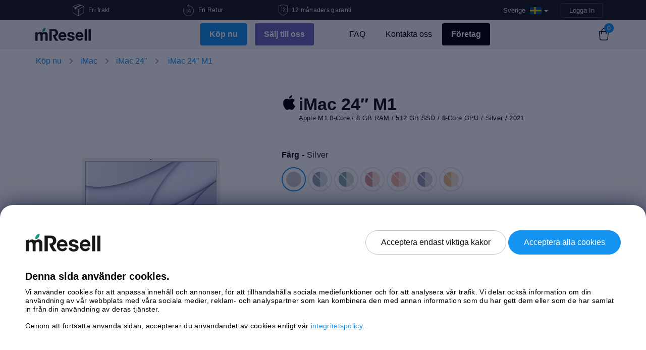

--- FILE ---
content_type: text/html; charset=UTF-8
request_url: https://mresell.se/webshop/imac/imac-24-m1-3/
body_size: 16879
content:
<!DOCTYPE html>
<html lang="sv-SE">
    <head>
        <meta charset="UTF-8">
        <title>iMac 24&quot; M1  - mResell.se</title>

        <link rel="icon" type="image/png" sizes="32x32"
              href="https://mresell.se/wp-content/themes/mresell_v4/img/favicon/favicon-32x32.png">
        <link rel="icon" type="image/png" sizes="16x16"
              href="https://mresell.se/wp-content/themes/mresell_v4/img/favicon/favicon-16x16.png">
        <link rel="mask-icon" href="https://mresell.se/wp-content/themes/mresell_v4/img/favicon/safari-pinned-tab.svg"
              color="#ffffff">
        <link rel="preload" href="https://mresell.se/wp-content/themes/mresell_v4/css/styles.min.20260115.css?ver=20260115" as="style">
        <link rel="preload" href="https://mresell.se/wp-content/themes/mresell_v4/js/scripts.min.20260115.js?ver=20260115" as="script">
                <link rel="preconnect" href="https://www.googletagmanager.com/">
        <link rel="preconnect" href="https://www.googleoptimize.com/">
        <link rel="preconnect" href="https://www.google-analytics.com/">
        <meta name="msapplication-TileColor" content="#ffffff">
        <meta name="theme-color" content="#ffffff">
        <meta name="viewport" content="width=device-width, initial-scale=1">

        <meta property="og:image"
              content="https://mresell.se/wp-content/themes/mresell_v4/img/sv_SE/og_facebook.png?v=20260115"/>
        <meta property="og:type" content="website" />

                <meta name='robots' content='index, follow, max-image-preview:large, max-snippet:-1, max-video-preview:-1' />

	<meta name="description" content="Fri frakt ✔️ 12 månaders garanti ✔️ Bra priser ➤ Köp begagnad iMac 24&quot; M1 hos oss tryggt och enkelt med snabb leverans!" />
	<link rel="canonical" href="https://mresell.se/webshop/p/imac-24-m1-2021/" />
	<meta name="twitter:label1" content="Est. reading time" />
	<meta name="twitter:data1" content="1 minut" />
	<script type="application/ld+json" class="yoast-schema-graph">{"@context":"https://schema.org","@graph":[{"@type":"WebPage","@id":"https://mresell.se/webshop/imac/imac-24-m1-3/","url":"https://mresell.se/webshop/imac/imac-24-m1-3/","name":"iMac 24\" M1 - mResell.se","isPartOf":{"@id":"https://mresell.se/#website"},"primaryImageOfPage":{"@id":"https://mresell.se/webshop/imac/imac-24-m1-3/#primaryimage"},"image":{"@id":"https://mresell.se/webshop/imac/imac-24-m1-3/#primaryimage"},"thumbnailUrl":"https://mresell.se/wp-content/uploads/2021/09/imac-24-m1-2021-silver.jpg","datePublished":"2022-04-01T12:29:56+00:00","dateModified":"2022-04-01T12:29:56+00:00","description":"Fri frakt ✔️ 12 månaders garanti ✔️ Bra priser ➤ Köp begagnad iMac 24\" M1 hos oss tryggt och enkelt med snabb leverans!","breadcrumb":{"@id":"https://mresell.se/webshop/imac/imac-24-m1-3/#breadcrumb"},"inLanguage":"sv-SE","potentialAction":[{"@type":"ReadAction","target":["https://mresell.se/webshop/imac/imac-24-m1-3/"]}]},{"@type":"ImageObject","inLanguage":"sv-SE","@id":"https://mresell.se/webshop/imac/imac-24-m1-3/#primaryimage","url":"https://mresell.se/wp-content/uploads/2021/09/imac-24-m1-2021-silver.jpg","contentUrl":"https://mresell.se/wp-content/uploads/2021/09/imac-24-m1-2021-silver.jpg","width":800,"height":800},{"@type":"BreadcrumbList","@id":"https://mresell.se/webshop/imac/imac-24-m1-3/#breadcrumb","itemListElement":[{"@type":"ListItem","position":1,"name":"Home","item":"https://mresell.se/"},{"@type":"ListItem","position":2,"name":"iMac 24&#8243; M1"}]},{"@type":"WebSite","@id":"https://mresell.se/#website","url":"https://mresell.se/","name":"mResell.se","description":"Enkelt, tryggt och säkert!","publisher":{"@id":"https://mresell.se/#organization"},"potentialAction":[{"@type":"SearchAction","target":{"@type":"EntryPoint","urlTemplate":"https://mresell.se/?s={search_term_string}"},"query-input":"required name=search_term_string"}],"inLanguage":"sv-SE"},{"@type":"Organization","@id":"https://mresell.se/#organization","name":"mResell","url":"https://mresell.se/","logo":{"@type":"ImageObject","inLanguage":"sv-SE","@id":"https://mresell.se/#/schema/logo/image/","url":"https://mresell.com/wp-content/uploads/2022/01/mresell.png","contentUrl":"https://mresell.com/wp-content/uploads/2022/01/mresell.png","width":187,"height":44,"caption":"mResell"},"image":{"@id":"https://mresell.se/#/schema/logo/image/"}}]}</script>


<link rel='stylesheet' id='mresell_v4_style-css' href='https://mresell.se/wp-content/themes/mresell_v4/css/styles.min.20260115.css?ver=20260115' type='text/css' media='all' />
<style id='classic-theme-styles-inline-css' type='text/css'>
/*! This file is auto-generated */
.wp-block-button__link{color:#fff;background-color:#32373c;border-radius:9999px;box-shadow:none;text-decoration:none;padding:calc(.667em + 2px) calc(1.333em + 2px);font-size:1.125em}.wp-block-file__button{background:#32373c;color:#fff;text-decoration:none}
</style>
<link rel="https://api.w.org/" href="https://mresell.se/wp-json/" /><link rel='shortlink' href='https://mresell.se/?p=154970' />
        <script type='text/javascript'>
            /* <![CDATA[ */
            var Global = {"WPLANG":"sv_SE","ajaxUrl":"https:\/\/mresell.se\/wp-admin\/admin-ajax.php","ajax":"https:\/\/mresell.se\/wp-content\/plugins\/polcode-wp-e-commerce\/ajax.php","cacheId":"20260115","currencySign":"kr","currencyCode":"SEK","taxRate":"0.25","jsonFolderUrl":"https:\/\/mresell.se\/wp-content\/themes\/mresell_v4\/json","themeFolderUrl":"https:\/\/mresell.se\/wp-content\/themes\/mresell_v4","isGeoIpActivated":"1","environment":"production","cookieConsent":false,"localization":{"language":"sv_SE","model":"Modell","estimate":"Visa prisf\u00f6rslag","storage":"Lagring","core_gpu":"Core GPU","screen":"Sk\u00e4rm","processor":"Processor","memory":"Minne","calculating":"V\u00e4rderar","sell":"S\u00e4lj f\u00f6r","buy":"K\u00d6P","noTaxPrice":"exklusive moms","limitedShippingInformation":"Leveransen sker till folkbokf\u00f6rd adress med detta betalalternativ.","nothingFound":"Nothing found","labelEmail":"E-post","labelRemarketingEmail":"Ange din emailadress f\u00f6r att f\u00e5 prisf\u00f6rlaget!","willBeUsedAccordingOurPrivacyPolicy":"Informationen kommer att anv\u00e4ndas enligt v\u00e5r <a href=\"https:\/\/mresell.se\/generell-information\/privacy-policy\/\" target=\"_blank\">Integritetspolicy<\/a>. ","newsletterLabel":"Jag skulle vilja motta mResell\u2019s nyhetsbrev och erbjudanden","errorMatch":"F\u00e4lten matchar inte.\n","errorMinlength":"Inte l\u00e5ngt nog!\n","errorEmailNotValid":"E-post adressen finns inte.\n","errorZipCodeNotValid":"Postnummer \u00e4r inte giltigt.\n","errorUnderAge":"Du beh\u00f6ver bara 18 \u00e5r.\n","errorPersonalNumber":"Personnumret \u00e4r inte giltigt.\n","errorCompanyNumber":"Organisationsnumret st\u00e4mmer inte.\n","errorTooShort":"V\u00e4nligen matcha det beg\u00e4rda formatet.\n","errorTooLong":"V\u00e4nligen matcha det beg\u00e4rda formatet.\n","errorBadInput":"V\u00e4nligen matcha det beg\u00e4rda formatet.\n","errorTypeMismatch":"V\u00e4nligen matcha det beg\u00e4rda formatet.\n","errorPatternMismatch":"V\u00e4nligen matcha det beg\u00e4rda formatet.\n","errorStepMismatch":"V\u00e4nligen matcha det beg\u00e4rda formatet.\n","errorValueMissing":"V\u00e4nligen fyll i detta f\u00e4lt.\n","errorCheckboxRequired":"Klicka h\u00e4r f\u00f6r att forts\u00e4tta\n","errorRangeOverflow":"Range overflow.\n","errorRangeUnderflow":"Range underflow.\n","chooseDhlServicePoint":"V\u00e4lj denna upph\u00e4mtningsplats"}};            /* ]]> */
        </script>
                <script type="text/javascript">
    window.dataLayer = window.dataLayer || [];
    function gtag(){dataLayer.push(arguments);}

    !function(f,b,e,v,n,t,s){
        if(f.fbq)return;n=f.fbq=function(){n.callMethod?
            n.callMethod.apply(n,arguments):n.queue.push(arguments)};if(!f._fbq)f._fbq=n;
        n.push=n;n.loaded=!0;n.version='2.0';n.queue=[]
    }(window, document,'script','https://connect.facebook.net/en_US/fbevents.js');

    window.shq=window.shq||function(){(window.shQueue=window.shQueue||[]).push(arguments)};

    !function(e,t,n){
        if(e.snaptr)return;var a=e.snaptr=function()
        {a.handleRequest?a.handleRequest.apply(a,arguments):a.queue.push(arguments)};
        a.queue=[]
    }(window,document, 'https://sc-static.net/scevent.min.js');

    window.uetq = window.uetq || [];

    window.hj = window.hj || function () {(hj.q = hj.q || []).push(arguments)};

    var _learnq = _learnq || [];
</script>

    <script type="text/javascript" >
        gtag('consent', 'default', {
            'ad_storage': 'denied',
            'ad_user_data': 'denied',
            'ad_personalization': 'denied',
            'analytics_storage': 'denied'
        });
    </script>
    <script type="text/delayscript">
        gtag('consent', 'update', {
            'ad_storage': 'granted',
            'ad_user_data': 'granted',
            'ad_personalization': 'granted',
            'analytics_storage': 'granted'
        });
    </script>
    <!-- Global Site Tag (gtag.js) - Google Analytics -->
    <script type="text/javascript">
        var GA_TRACKING_ID = 'G-6FR9KKMKW6';
        gtag('js', new Date());
        gtag('config', GA_TRACKING_ID, {
            'user_id': '',
            'custom_map': {'dimension1': 'Block Admin'}
        });
        gtag('config', 'G-B50JBL0HG7');
                gtag('config', 'AW-1005772540');
                    </script>
    <script async type="text/delayscript" src="https://www.googletagmanager.com/gtag/js?id=G-6FR9KKMKW6"></script>

                <script type='text/javascript'>
            fbq('init', '1625211334401225');
            fbq('track', 'PageView');
        </script>
        <script type="text/delayscript">
            !function(f,b,e,v,n,t,s){
                t=b.createElement(e);t.async=!0;
                t.src=v;s=b.getElementsByTagName(e)[0];s.parentNode.insertBefore(t,s)
            }(window, document,'script','https://connect.facebook.net/en_US/fbevents.js');
        </script>
                <script type='text/javascript'>
            shq('js', new Date());
        </script>
        <script async type="text/delayscript" src="https://trk.shopello.net/t/se/3582"></script>
                <script type='text/javascript'>
            snaptr('init', '7600c275-c3fd-4519-98db-e9c812c75a17', {
                'user_email': ''
            });
            snaptr('track', 'PAGE_VIEW');
        </script>
        <script async type='text/delayscript'>
            !function(e,t,n){
                var s='script';r=t.createElement(s);r.async=!0;
                r.src=n;var u=t.getElementsByTagName(s)[0];
                u.parentNode.insertBefore(r,u);
            }(window,document, 'https://sc-static.net/scevent.min.js');
        </script>
                <script type='text/delayscript'>
            (function(w,d,t,r,u){
                var f,n,i;w[u]=w[u]||[],f=function(){var o={ti:"26262980"};o.q=w[u],w[u]=new UET(o),w[u].push("pageLoad")},n=d.createElement(t),n.src=r,n.async=1,n.onload=n.onreadystatechange=function(){var s=this.readyState;s&&s!=="loaded"&&s!=="complete"||(f(),n.onload=n.onreadystatechange=null)},i=d.getElementsByTagName(t)[0],i.parentNode.insertBefore(n,i)
            })(window,document,"script","//bat.bing.com/bat.js","uetq");
        </script>
                <script async type="text/delayscript" src="https://s.retargeted.co/1/YwL3jB.js"></script>
        <script async type="text/delayscript" src="//s.conversing.io/preload"></script>
        <script type="text/delayscript">
        !function(h,o,t,j,a,r){
            h.hj=h.hj||function(){(h.hj.q=h.hj.q||[]).push(arguments)};h._hjSettings={hjid:210982,hjsv:6};a=o.getElementsByTagName('head')[0];r=o.createElement('script');r.async=1;r.src=t+h._hjSettings.hjid+j+h._hjSettings.hjsv;a.appendChild(r);
        }(window,document,'https://static.hotjar.com/c/hotjar-','.js?sv=');
    </script>
                    <script type="text/essentialscript">
            !function(e,t,n,s,r,c,o){
                e.TDConversionObject=r,e[r]=e[r]||function(){(e[r].q=e[r].q||[]).push(arguments)},e[r].l=1*new Date,c=t.createElement(n),o=t.getElementsByTagName(n)[0],c.async=1,c.src=s,o.parentNode.insertBefore(c,o)
            }(window,document,"script","https://svht.tradedoubler.com/tr_sdk.js","tdconv");
            tdconv('cookie-consent', jQuery.cookie( 'keepCookiePopupClosed' ) === 'all');
        </script>
        <script async type="text/essentialscript" src="https://swrap.tradedoubler.com/wrap?id=29335"></script>
                                            <script async type="text/delayscript" src="https://cdn.pji.nu/libs/pjpixel/pjpixel.min.js"></script>
            
            <!-- ImBox -->
        <script type="text/essentialscript">
            var _sid = '515';
            var _imbox = _imbox || [];
                        
            function imboxUpdateCart() {
                _imbox.push(['setCartItems', []]);
                return true;
            }
                     _imbox.push(['onChatTrigg', imboxUpdateCart]);
            (function() {
                var se = document.createElement('script'); se.type = 'text/javascript'; se.async = true;
                se.src = ('https:' == document.location.protocol ? 'https://' : 'http://') + 'files.imbox.io/app/dist/initWidget.js';
                var s = document.getElementsByTagName('script')[0]; s.parentNode.insertBefore(se, s);
            })();
        </script>
    
            <script type="text/essentialscript">
	    	    </script>
        <script async type="text/essentialscript" src="https://static.klaviyo.com/onsite/js/klaviyo.js?company_id=W3QWkL"></script>
    
    <script type="text/essentialscript" src="//widget.trustpilot.com/bootstrap/v5/tp.widget.bootstrap.min.js"></script>

<script type="speculationrules">
    {
      "prefetch": [
        {
          "source": "list",
          "urls": ["/webshop/", "/webshop/iphone/", "/webshop/macbookair/", "/webshop/macbookpro/"]
        }
      ]
    }
</script>
<script type="text/delayscript">
    (function(d, e, n){
        e = d.createElement("script");
        e.type = "text/javascript";
        e.async = true;
        e.src = "//api.videoly.co/1/quchbox/0/968/quch.js";
        n = d.getElementsByTagName("script")[0];
        n.parentNode.insertBefore(e, n);
    })(document);
    </script>        <script type="application/ld+json">{"@context":"http:\/\/schema.org\/","@type":"Product","name":"iMac 24\" M1","productID":154970,"image":"https:\/\/mresell.se\/wp-content\/uploads\/2021\/09\/imac-24-m1-2021-silver-300x300.jpg","description":"Den vackraste iMac som n\u00e5gonsin gjorts med imponerande Retina 4,5K -sk\u00e4rm! M1-chip, den snabbaste 8-k\u00e4rniga processorn i kombination med fantastiskt grafikkort och minne, detta \u00e4r vad den smalaste iMac \u00e4r gjord av! Men l\u00e5t inte storleken lura dig! Som P3 -f\u00e4rgskala och True Tone -teknik ger dig de mest imponerande sk\u00e4rmf\u00e4rgerna och sk\u00e4rpan! 1080P HD -kamera och kvalitetsmikrofoner garanterar skarp och tydlig inspelning f\u00f6r arbete eller videosamtal med v\u00e4nner och familj. Mikrofoner \u00e4r ocks\u00e5 placerade s\u00e5 att de minskar bakgrundsljud! iMac levereras med Magic Keyboard och Magic Mouse 2.\r\n\r\n","brand":{"@type":"Brand","name":"Apple"},"offers":{"@type":"Offer","priceCurrency":"SEK","price":"18899","itemCondition":"RefurbishedCondition","availability":"InStock","url":"https:\/\/mresell.se\/webshop\/imac-24\/imac-24-m1-3\/"},"mpn":"iMac21,1"}</script>        <script type="application/ld+json">{"@context":"http:\/\/schema.org\/","@type":"BreadcrumbList","itemListElement":[{"@type":"ListItem","position":1,"name":"K\u00f6p nu","item":"https:\/\/mresell.se\/webshop\/"},{"@type":"ListItem","position":2,"name":"iMac","item":"https:\/\/mresell.se\/webshop\/imac\/"},{"@type":"ListItem","position":3,"name":"iMac 24&quot;","item":"https:\/\/mresell.se\/webshop\/imac-24\/"}]}</script>    </head>
<body class="sidebar-collapse wpsc-product-template-default single single-wpsc-product postid-154970 sv_SE">
        <div id="fb-root"></div>
    <script type="text/delayscript">
        !function(a,b,c){var d,e=a.getElementsByTagName(b)[0];a.getElementById(c)||(d=a.createElement(b),d.id=c,d.src="//connect.facebook.net/sv_SE/all.js#xfbml=1&appId=148115888664386",e.parentNode.insertBefore(d,e))}(document,"script","facebook-jssdk");
    </script>
        <div class="wrapper" id="root">
        <header>
            <div class="cd-main-header animate-search content-topbar d-flex justify-content-between align-items-center">
                <div class="container">
                    <div class="cd-main-nav-wrapper">
                            <div id="header-bar" class="d-flex align-items-center">
        
        <div class="col-lg-7 d-none d-lg-block">
            <div class="row">
                <div class="col-md-4">
                    <div class="d-flex align-items-center justify-content-center">
                        <div class="description d-flex align-items-center">
                            <img class="align-self-center" width="23" height="24" src="https://mresell.se/wp-content/themes/mresell_v4/img/v4/icon-free-shipping-header.svg" alt="Fri frakt" title="Free shipping"/>
                            <p class="ml-2 mb-0">Fri frakt</p>
                        </div>
                    </div>
                </div>

                <div class="col-md-4">
                    <div class="d-flex align-items-center justify-content-center">
                        <div class="description d-flex align-items-center">
                            <img width="22" height="24" src="https://mresell.se/wp-content/themes/mresell_v4/img/v4/icon-return-header.svg" alt="Fri Retur" title="Fri Retur"/>
                            <p class="ml-2 mb-0">Fri Retur</p>
                        </div>
                    </div>
                </div>

                <div class="col-md-4">
                    <div class="d-flex align-items-center justify-content-center">
                        <div class="description d-flex align-items-center m-auto">
                            <img width="18" height="22" src="https://mresell.se/wp-content/themes/mresell_v4/img/v4/icon-shield-header.svg" alt="12 månaders garanti" title="12 månaders garanti"/>
                            <p class="ml-2 mb-0">12 månaders garanti</p>
                        </div>
                    </div>
                </div>
            </div>
        </div>

        <div class="col-md-12 col-lg-5">
            <div class="row">
                <div class="col-md-12 text-right">
                        <div class="content-topbar-menu d-inline ml-auto">
        <div class="btn-group country">    <!-- CURRENCY, BOOTSTRAP DROPDOWN -->
            <a class="btn btn-primary dropdown-toggle" data-toggle="dropdown" href="#">
                                                                                                                                                                                                                                                                                    <span class="current_language_label">Sverige</span>
                        <div class="current_language lang_drop_se"></div>
                                                                                                                            <span class="caret"></span>
            </a>
            <ul class="dropdown-menu" id="country">
                                <li class="lang_drop_fi">
                    <a href="https://mresell.fi">
                        Finland                    </a>
                </li>
                                <li class="lang_drop_it">
                    <a href="https://mresell.it">
                        Italien                    </a>
                </li>
                                <li class="lang_drop_nl">
                    <a href="https://mresell.nl">
                        Nederländerna                    </a>
                </li>
                                <li class="lang_drop_pl">
                    <a href="https://mresell.pl">
                        Polen                    </a>
                </li>
                                <li class="lang_drop_es">
                    <a href="https://www.mresell.es">
                        Spanien                    </a>
                </li>
                                <li class="lang_drop_gb">
                    <a href="https://mresell.co.uk">
                        Storbritannien                    </a>
                </li>
                                <li class="lang_drop_se">
                    <a href="https://mresell.se">
                        Sverige                    </a>
                </li>
                                <li class="lang_drop_de">
                    <a href="https://mresell.de">
                        Tyskland                    </a>
                </li>
                                <li class="lang_drop_at">
                    <a href="https://mresell.at">
                        Österrike                    </a>
                </li>
                            </ul>
        </div>
    </div>

                        <div class="sign btn-header  text-right d-inline ml-1">
                    <a class="text-capitalize signin-btn" href="https://mresell.se/wp-login.php">Logga in</a>
            </div>
                    </div>
            </div>
        </div>
    </div>
                        </div>

                    <div class="cd-nav-trigger"></div>
                </div>
            </div>

            <div class="cd-cover-layer"></div>

                <div class="wrap-menu-desktop">
        <nav class="navbar navbar-expand-lg bg-default navbar-transparent header" data-on-scroll="200">
            <div class="container ">

                <a class="logo" href="https://mresell.se">
                    <img id="logo-dark" width="110" height="26" src="https://mresell.se/wp-content/themes/mresell_v4/img/logo.svg" alt="mResell"
                         title="mResell"/>

                    <img id="logo-light" width="110" height="26" src="https://mresell.se/wp-content/themes/mresell_v4/img/logo-light.svg" alt="mResell"
                         title="mResell"/>
                </a>

                <div class="mobile-nav-buttons d-block d-lg-none">
                    <div class="d-flex">
                        <ul class="navbar-nav main-menu navbar-nav d-flex justify-content-center">
                                <li class="active li-button-holder sub-nav">
        <a class="btn-blue" href="https://mresell.se/webshop/">Köp nu</a>
    </li>
    <li class=" sell-btn li-button-holder">
        <a class="btn-blue" href="https://mresell.se/salja/">Sälj till oss</a>
    </li>
                            </ul>
                    </div>
                </div>

                <div class="navbar-collapse justify-content-end collapse menu-desktop" id="navigation">
                    <ul class="main-menu navbar-nav  d-flex justify-content-center">
                        <li class="nav-item company-logo d-lg-none d-xl-none">
                            <!-- Logo desktop -->
                            <a class="logo" href="/">
                                <img width="110" height="26" src="https://mresell.se/wp-content/themes/mresell_v4/img/logo.svg" alt="mResell"
                                     title="mResell"/>
                            </a>
                        </li>

                            <li class="active li-button-holder sub-nav">
        <a class="btn-blue" href="https://mresell.se/webshop/">Köp nu</a>
            <div class="sub-nav-btn" data-toggle="collapse" href="#collapseMainNavigation"
         role="button" aria-expanded="false" aria-controls="collapseMainNavigation">
        <span class="sub-nav-btn-span mobile-span-nav"></span>
    </div>

    <div class="collapse sub-menu" id="collapseMainNavigation">
        <div class="container">
            <ul class="row d-flex justify-content-center">
                <li>
                    <a href="/webshop/appletv/"
                       class="d-flex  align-items-center flex-column text-center">
                        <img width="30" height="42" src="https://mresell.se/wp-content/themes/mresell_v4/img/product-icon-white/appletv.svg"
                             alt="Apple TV"
                             title="Apple TV"/>
                        <span>Apple TV</span>
                    </a>
                </li>
                <li>
                    <a href="/webshop/display/"
                       class="d-flex  align-items-center flex-column text-center">
                        <img width="30" height="42" src="https://mresell.se/wp-content/themes/mresell_v4/img/product-icon-white/display.svg"
                             alt="Display"
                             title="Display"/>
                        <span>Display</span>
                    </a>
                </li>
                <li>
                    <a href="/webshop/imac/"
                       class="d-flex  align-items-center flex-column text-center">
                        <img width="30" height="42" src="https://mresell.se/wp-content/themes/mresell_v4/img/product-icon-white/imac.svg"
                             alt="iMac"
                             title="iMac"/>
                        <span>iMac</span>
                    </a>
                </li>
                <li>
                    <a href="/webshop/ipad/"
                       class="d-flex  align-items-center flex-column text-center">
                        <img width="30" height="42" src="https://mresell.se/wp-content/themes/mresell_v4/img/product-icon-white/ipad.svg"
                             alt="iPad"
                             title="iPad"/>
                        <span>iPad</span>
                    </a>
                </li>

                <li>
                    <a href="/webshop/iphone/"
                       class="d-flex  align-items-center flex-column text-center">
                        <img width="30" height="42" src="https://mresell.se/wp-content/themes/mresell_v4/img/product-icon-white/iphone.svg"
                             alt="iPhone"
                             title="iPhone"/>
                        <span>iPhone</span>
                    </a>
                </li>

                <li>
                    <a href="/webshop/macmini/"
                       class="d-flex  align-items-center flex-column text-center">
                        <img width="30" height="42" src="https://mresell.se/wp-content/themes/mresell_v4/img/product-icon-white/macmini.svg"
                             alt="Mac mini"
                             title="Mac mini"/>
                        <span>Mac mini</span>
                    </a>
                </li>

                <li>
                    <a href="/webshop/macpro/"
                       class="d-flex  align-items-center flex-column text-center">
                        <img width="30" height="42" src="https://mresell.se/wp-content/themes/mresell_v4/img/product-icon-white/macpro.svg"
                             alt="Mac Pro"
                             title="Mac Pro"/>
                        <span>Mac Pro</span>
                    </a>
                </li>

                <li>
                    <a href="/webshop/macbookair/"
                       class="d-flex  align-items-center flex-column text-center">
                        <img width="30" height="42" src="https://mresell.se/wp-content/themes/mresell_v4/img/product-icon-white/macbookair.svg"
                             alt="MacBook Air" title="MacBook Air"/>
                        <span>MacBook Air</span>
                    </a>
                </li>

                <li>
                    <a href="/webshop/macbookpro/"
                       class="d-flex  align-items-center flex-column text-center">
                        <img width="30" height="42" src="https://mresell.se/wp-content/themes/mresell_v4/img/product-icon-white/macbookpro.svg"
                             alt="MacBook Pro" title="MacBook Pro"/>
                        <span>MacBook Pro</span>
                    </a>
                </li>

                <li>
                    <a href="/webshop/watch/"
                       class="d-flex  align-items-center flex-column text-center">
                        <img width="30" height="42" src="https://mresell.se/wp-content/themes/mresell_v4/img/product-icon-white/watch.svg"
                             alt="Watch"
                             title="Watch"/>
                        <span>Watch</span>
                    </a>
                </li>
                            </ul>
        </div>
    </div>
    </li>
    <li class=" sell-btn li-button-holder mt-md-2 mt-lg-0 ml-lg-3">
        <a class="btn-blue" href="https://mresell.se/salja/">Sälj till oss</a>
    </li>
    <li class="">
        <a href="https://mresell.se/faq/">FAQ</a>
    </li>
    <li class="">
        <a href="https://mresell.se/kontakta-oss/">Kontakta oss</a>
    </li>
    <li class="li-button-holder ">
        <a class="btn-blue btn-black" href="https://mresell.se/foretag/">Företag</a>
    </li>
                        </ul>
                </div>

<!--                <div class="search text-uppercase js-show-modal-search  cd-search-trigger">-->
<!--                    <div class="input-group form-group col-lg-5 col-md-12 mr-3">-->
<!--                        <img width="22" height="21" src="--><!--/img/icon-search.png" alt="search"/>-->
<!---->
<!--                        <input type="text" class="form-control" placeholder="--><!--"-->
<!--                               aria-label="--><!--"-->
<!--                               aria-describedby="basic-addon2" required>-->
<!--                    </div>-->
<!--                </div>-->
                
                
    <div class="shopping-cart">
        <a href="https://mresell.se/webshop/checkout/" class="shopping-bag">
            <span id="shopping-bag-count">0</span>
        </a>
    </div>
    
                <button aria-expanded="false" aria-label="Toggle navigation" class="navbar-toggler"
                        data-target="#navigation" data-toggle="collapse" type="button">
                    <span class="navbar-toggler-bar bar1"></span>
                    <span class="navbar-toggler-bar bar2"></span>
                    <span class="navbar-toggler-bar bar3"></span>
                </button>
            </div>
        </nav>
    </div>
                    </header>
    

    <main>
        
    <div class="product-header">
        <div class="category-name d-flex align-items-center ">
            <div class="container">
                <nav class="row" aria-label="breadcrumb">
                    <ol class="breadcrumb"><li class="breadcrumb-item"><a class="wpsc-crumb" id="wpsc-crumb-106" href="https://mresell.se/webshop/">Köp nu</a></li><li class="breadcrumb-item"><a class="wpsc-crumb" id="wpsc-crumb-" href="https://mresell.se/webshop/imac/">iMac</a></li><li class="breadcrumb-item"><a class="wpsc-crumb" id="wpsc-crumb-imac-24" href="https://mresell.se/webshop/imac-24/">iMac 24&quot;</a></li><li class="breadcrumb-item active">
                        <a class="wpsc-crumb" id="wpsc-crumb-iMac 24" M1" href="https://mresell.se/webshop/p/imac-24-m1-2021/">
                            iMac 24" M1
                        </a>
                    </li></ol>                </nav>
            </div>
        </div>
    </div>


        
        <section class="product pt-3 mt-4">
            <div id="single-product-container" class="container"
                 data-id="154970"
                 data-name="iMac 24&quot; M1"
                 data-title="iMac 24&quot; M1"
                 data-category="iMac 24&quot;/iMac"
                 data-price="18899"
                 data-cat-number="3S14E443"
                 data-thumbnail="https://mresell.se/wp-content/uploads/2021/09/imac-24-m1-2021-silver-180x180.jpg">

                <div class="row">
                    <div class="col-md-12">
                        <div class="d-block d-md-none d-lg-none">
                            <div class="title-container d-flex align-items-baseline">
                                <div>
                                    <h1 class="title">
                                        iMac 24&#8243; M1                                                                            </h1>
                                    <p class="product-specification-label">Apple M1 8-Core / 8 GB RAM / 512 GB SSD / 8-Core GPU / Silver / 2021</p>
                                </div>
                            </div>

                            <div id="mobile-product-scroll-anchor"></div>
                        </div>
                    </div>

                    <!-- start sidebar -->
                    <div class="col-lg-5 col-md-12 col-xs-12">
                                                
        <div class="carousel slide product-slider" data-ride="carousel" data-interval="false">
            <div class="carousel-inner">
                <div class="item carousel-item active">
            <figure>
                <img style="width: 300px;" class="img-fluid" src="https://mresell.se/wp-content/uploads/2021/09/imac-24-m1-2021-silver-300x300.jpg" alt="iMac 24&quot; M1 2021 (Apple M1 8-Core 8 GB RAM 512 GB SSD 8-Core), Silver, Apple M1 8-Core, 8 GB RAM, 512 GB SSD, 8-Core" title="iMac 24&quot; M1 2021 (Apple M1 8-Core 8 GB RAM 512 GB SSD 8-Core), Silver, Apple M1 8-Core, 8 GB RAM, 512 GB SSD, 8-Core" />
            </figure>
        </div>            </div>
                    </div>

        
                        <div id="videoly-videobox-placeholder"></div>
                    </div>
                    <!-- end sidebar -->
                    <div class="col-md-12 col-lg-7">
                        <div class="row">
                            <div id="f" class="col-sm-12 ec_product"
                                 data-title="iMac 24&quot; M1"
                                 data-cat-number="3S14E443"
                                 data-thumbnail="https://mresell.se/wp-content/uploads/2021/09/imac-24-m1-2021-silver-180x180.jpg"
                                 data-id="154970"
                                 data-name="iMac 24&quot; M1, 18 899 kr"
                                 data-category="iMac 24&quot;/iMac"
                                 data-price="18899">

                                <div class="d-none d-md-block d-lg-block">
                                    <div class="title-container d-flex align-items-baseline">
                                        <div class="mr-1">
                                            <span class="apple-sign"></span>
                                        </div>
                                        <div>
                                            <h1 class="title">
                                                iMac 24&#8243; M1                                                                                            </h1>
                                            <p class="product-specification-label">
                                                Apple M1 8-Core / 8 GB RAM / 512 GB SSD / 8-Core GPU / Silver / 2021                                                                                            </p>
                                        </div>
                                    </div>
                                </div>

                                
                <div class="product-specifications">
                    
            <div class="product-specification pt-3 mt-4" id="product-specification-colour">
                <p>
                    Färg - 
                    <span class="product-specification-colour-title">Silver</span>
                </p>
    
                <div class="product-specification-colours d-flex">
                    
            <a class="product-specification-colour  active" 
               title="Silver"
               data-toggle="tooltip"
               href=""
            ><span class="imac-silver"></span></a>
                <div class="product-specification-colour  not-available" 
                   title="Blue"
                   data-toggle="tooltip"
                ><span class="imac-blue"></span></div>
                <div class="product-specification-colour  not-available" 
                   title="Green"
                   data-toggle="tooltip"
                ><span class="imac-green"></span></div>
                <div class="product-specification-colour  not-available" 
                   title="Pink"
                   data-toggle="tooltip"
                ><span class="imac-pink"></span></div>
                <div class="product-specification-colour  not-available" 
                   title="Orange"
                   data-toggle="tooltip"
                ><span class="imac-orange"></span></div>
                <div class="product-specification-colour  not-available" 
                   title="Purple"
                   data-toggle="tooltip"
                ><span class="imac-purple"></span></div>
                <div class="product-specification-colour  not-available" 
                   title="Yellow"
                   data-toggle="tooltip"
                ><span class="imac-yellow"></span></div>
                </div>
            </div>
        
                </div>
                <div class="product-specifications pt-3 mt-4 d-flex">
                    
            <div class="product-specification" id="product-specification-device_processor">
                <p class="mb-2"><strong>Processor</strong></p>
                <div class="product-specification-dropdown dropdown">
                    <a class="btn btn-secondary dropdown-toggle" href="#" role="button" id="device_processor" data-toggle="dropdown">
                        <span class="active-option">Apple M1 8-Core</span>
                        <span class="dropdown-toggle-arrow-down"></span>
                    </a>
                    <div class="dropdown-menu" aria-labelledby="device_processor">
                        <div class="dropdown-divider"></div><div class="dropdown-item available-in-other-conf">Tillgänglig i andra konfigurationer</div><div class="dropdown-divider"></div><a class="dropdown-item active current" 
                       data-text="Apple M1 8-Core"
                       data-match-score="0"
                       href=""
                    >
                    <span>Apple M1 8-Core</span>
                    <span class="dropdown-item-pricing"></span>
                    </a>
                    </div>
                </div>
            </div>
        
                    
            <div class="product-specification" id="product-specification-device_memory">
                <p class="mb-2"><strong>Minne</strong></p>
                <div class="product-specification-dropdown dropdown">
                    <a class="btn btn-secondary dropdown-toggle" href="#" role="button" id="device_memory" data-toggle="dropdown">
                        <span class="active-option">8 GB RAM</span>
                        <span class="dropdown-toggle-arrow-down"></span>
                    </a>
                    <div class="dropdown-menu" aria-labelledby="device_memory">
                        <div class="dropdown-divider"></div><div class="dropdown-item available-in-other-conf">Tillgänglig i andra konfigurationer</div><div class="dropdown-divider"></div><a class="dropdown-item active current" 
                       data-text="8 GB RAM"
                       data-match-score="0"
                       href=""
                    >
                    <span>8 GB RAM</span>
                    <span class="dropdown-item-pricing"></span>
                    </a>
                    </div>
                </div>
            </div>
        
                    
            <div class="product-specification" id="product-specification-device_storage">
                <p class="mb-2"><strong>Lagring</strong></p>
                <div class="product-specification-dropdown dropdown">
                    <a class="btn btn-secondary dropdown-toggle" href="#" role="button" id="device_storage" data-toggle="dropdown">
                        <span class="active-option">512 GB SSD</span>
                        <span class="dropdown-toggle-arrow-down"></span>
                    </a>
                    <div class="dropdown-menu" aria-labelledby="device_storage">
                        <div class="dropdown-divider"></div><div class="dropdown-item available-in-other-conf">Tillgänglig i andra konfigurationer</div><div class="dropdown-divider"></div><a class="dropdown-item active current" 
                       data-text="512 GB SSD"
                       data-match-score="0"
                       href=""
                    >
                    <span>512 GB SSD</span>
                    <span class="dropdown-item-pricing"></span>
                    </a>
                    </div>
                </div>
            </div>
        
                </div>
                <div class="product-specifications pt-3 mt-4">
                
            <div class="product-specification" id="product-specification-device_video_card">
                <p class="mb-2"><strong>Grafikkort</strong></p>
                <div class="product-specification-dropdown dropdown">
                    <a class="btn btn-secondary dropdown-toggle" href="#" role="button" id="device_video_card" data-toggle="dropdown">
                        <span class="active-option">8-Core GPU</span>
                        <span class="dropdown-toggle-arrow-down"></span>
                    </a>
                    <div class="dropdown-menu" aria-labelledby="device_video_card">
                        <div class="dropdown-divider"></div><div class="dropdown-item available-in-other-conf">Tillgänglig i andra konfigurationer</div><div class="dropdown-divider"></div><a class="dropdown-item active current" 
                       data-text="8-Core GPU"
                       data-match-score="0"
                       href=""
                    >
                    <span>8-Core GPU</span>
                    <span class="dropdown-item-pricing"></span>
                    </a>
                    </div>
                </div>
            </div>
        
                </div>
                <div class="product-specifications pt-3 mt-4">
                
                </div>
                    <div class="product-specifications">
                        
            <div class="product-specification pt-3 mt-4" id="product-specification-condition_id" >
                <div>
                    <p class="mb-2">
                        <strong>Skick</strong>
                        <span data-toggle="popup" title="Okej skick: Enheten har tydliga tecken på användning, såsom repor, bucklor och eller märken. Enheten är olåst, testad och fungerar som en ny.<br /><br />Bra skick: Enheten har synliga tecken på användning, såsom mindre repor, bucklor eller märken. Enheten är olåst, testad och fungerar som en ny.<br /><br />Mycket bra skick: Enheten kan ha någon mindre repa, men inga märkbara defekter. Enheten är olåst, testad och fungerar som en ny.<br /><br />Nyskick: Enheten har inga tecken på användning – ser ut som helt ny. Enheten är olåst, testad och fungerar som en ny.">
                            <img width="16" height="16" src="https://mresell.se/wp-content/themes/mresell_v4/img/v4/icon-question.svg" alt="question  mark icon" />
                        </span>
                    </p>
                </div>
                <div class="product-specification-boxes d-flex justify-content-left">
                    
                <div data-id="3" 
                     class="product-specification-boxes-box  not-available"
                >
                    <p class="text-center">
                        <strong>Acceptabelt</strong>
                        <br />
                        <span></span>
                    </p>
                </div>
                
                <div data-id="101" 
                     class="product-specification-boxes-box  not-available"
                >
                    <p class="text-center">
                        <strong>Bra</strong>
                        <br />
                        <span></span>
                    </p>
                </div>
                
                <div data-id="2" 
                     class="product-specification-boxes-box  not-available"
                >
                    <p class="text-center">
                        <strong>Mycket Bra</strong>
                        <br />
                        <span></span>
                    </p>
                </div>
                
                <a data-id="4" 
                     class="product-specification-boxes-box  active"
                     href=""
                >
                    <p class="text-center">
                        <strong>Nyskick</strong>
                        <br />
                        <span></span>
                    </p>
                </a>
           
                </div>
            </div>
        
                    </div>                                <div id="mobile-product-scroll-button-anchor"></div>
                                <div class="pt-1 mt-4">
                                    <div id="price-box">
                                        <div class="row">
                                            <div class="col-lg-6 col-md-6 description">
                                                <div class="media mb-3">
                                                    <div class="media-img mr-2 text-center">
                                                        <img width="25" height="25" class="align-self-start" src="https://mresell.se/wp-content/themes/mresell_v4/img/v4/icon-free-shipping-price-box.svg" alt="Fri frakt"/>
                                                    </div>
                                                    <div class="media-body">
                                                        <h5 class="mt-0 mb-0">Fri frakt</h5>
                                                        <p class="climate-label">
                                                            Gratis klimatkompenserad frakt                                                        </p>
                                                    </div>
                                                </div>

                                                <div class="media mb-3">
                                                    <div class="media-img mr-2 text-center">
                                                        <img width="22" height="24" class="align-self-start" src="https://mresell.se/wp-content/themes/mresell_v4/img/v4/icon-return-price-box.svg" alt="Fri Retur">
                                                    </div>
                                                    <div class="media-body">
                                                        <h5 class="mt-0 mb-0">Fri Retur</h5>
                                                    </div>
                                                </div>

                                                <div class="media mb-3">
                                                    <div class="media-img mr-2 text-center">
                                                        <img width="21" height="25" class="align-self-start" src="https://mresell.se/wp-content/themes/mresell_v4/img/v4/icon-warranty-price-box.svg" alt="12 månaders garanti">
                                                    </div>
                                                    <div class="media-body">
                                                        <h5 class="mt-0 mb-0">12 månaders garanti</h5>
                                                    </div>
                                                </div>

                                                                                                    <div class="media mb-3">
                                                        <div class="media-img mr-2 text-center">
                                                            <img width="28" height="28" class="align-self-start" src="https://mresell.se/wp-content/themes/mresell_v4/img/v4/icon-accessory.svg" alt="Apple tangentbord + Apple mus + strömkabel">
                                                        </div>
                                                        <div class="media-body">
                                                            <h5 class="mt-0 mb-0">Apple tangentbord + Apple mus + strömkabel</h5>
                                                        </div>
                                                    </div>
                                                                                            </div>

                                            <div class="position-relative col-lg-6 col-md-6">
                                                <div id="price-box-right" class="d-flex align-items-center">
                                                    <div class="text-right">
                                                                                                                <p class=" current-price">18 899 kr</p>
                                                        <p class="vat-label">moms 0&#37;<span data-toggle="popup" title="Denna produkt &auml;r s&aring;ld som vinstmarginalbeskattad. Detta inneb&auml;r att produkten inte kommer att ha n&aring;gon moms p&aring; kvittot och moms kan d&auml;rf&ouml;r inte dras av.">
                <img src="https://mresell.se/wp-content/themes/mresell_v4/img/v4/icon-question.svg" width="14" height="14" alt="Question mark icon" title="">
            </span></p>
                                                    </div>
                                                </div>
                                            </div>
                                        </div>

                                        <div>
                                            <p class="time">Någon har redan lagt denna i sin kundkorg eller håller på att köpa produkten.</p>                                        </div>
                                    </div>
                                </div>

                                <div class="mt-4"><klarna-placement data-key="credit-promotion-badge" data-locale="sv-SE" data-purchase-amount="1889900"></klarna-placement>
            <script async src="https://js.klarna.com/web-sdk/v1/klarna.js" data-client-id="a5613f15-7be5-54e5-b6ab-793a7ade37a8"></script></div>                            </div><!-- end col -->
                        </div><!-- end row -->
                    </div>
                </div>
            </div>

            <section class="tab-information-content mb-3 mt-4 pt-4">
                <div class="nav-pills">
                    <div class="container">
                        <ul class="nav" id="pills-tab" role="tablist">
                            <li class="nav-item">
                                <a class="nav-link active" id="pills-description-tab" data-toggle="pill"
                                   href="#description" role="tab" aria-label="pills-description"
                                   aria-selected="true" data-pill-title="Product Description">Produktinformation <img src="https://mresell.se/wp-content/themes/mresell_v4/img/v4/icon-arrow-point-to-right.svg" alt=""></a>
                            </li>

                            <li class="nav-item">
                                <a class="nav-link" id="pills-specification-tab" data-toggle="pill"
                                   href="#specification" role="tab" aria-label="pills-specification"
                                   aria-selected="true" data-pill-title="Product Specification">Produktspecifikation <img src="https://mresell.se/wp-content/themes/mresell_v4/img/v4/icon-arrow-point-to-right.svg" alt=""></a>
                            </li>

                            
                                                            <li class="nav-item">
                                    <a class="nav-link" id="pills-profile-tab" data-toggle="pill"
                                       href="#quality" role="tab" aria-label="pills-quality"
                                       aria-selected="false" data-pill-title="Quality">Skick <img src="https://mresell.se/wp-content/themes/mresell_v4/img/v4/icon-arrow-point-to-right.svg" alt=""></a>
                                </li>
                            
                            <li class="nav-item">
                                <a class="nav-link" id="pills-contact-tab" data-toggle="pill"
                                   href="#delivery" role="tab" aria-label="pills-delivery"
                                   aria-selected="false" data-pill-title="Delivery Type">Leveranstyp <img src="https://mresell.se/wp-content/themes/mresell_v4/img/v4/icon-arrow-point-to-right.svg" alt=""></a>
                            </li>
                        </ul>
                    </div>
                </div>

                <div class="tab-content" id="pills-tabContent">
                    <div class="onload-desktop-first-active tab-pane fade show" id="description" role="tabpanel"
                         aria-labelledby="pills-description-tab">
                        <div class="close"></div>
                        <div class="container">
                            <h2 class="d-xs-block d-sm-block d-md-none d-lg-none">Produktinformation</h2>
                            <p>Den vackraste iMac som någonsin gjorts med imponerande Retina 4,5K -skärm! M1-chip, den snabbaste 8-kärniga processorn i kombination med fantastiskt grafikkort och minne, detta är vad den smalaste iMac är gjord av! Men låt inte storleken lura dig! Som P3 -färgskala och True Tone -teknik ger dig de mest imponerande skärmfärgerna och skärpan! 1080P HD -kamera och kvalitetsmikrofoner garanterar skarp och tydlig inspelning för arbete eller videosamtal med vänner och familj. Mikrofoner är också placerade så att de minskar bakgrundsljud! iMac levereras med Magic Keyboard och Magic Mouse 2.

</p>
                            <button class="btn btn-blue mb-2 lg width-button align-items-center close-btn d-xs-block d-sm-block d-md-none d-lg-none">Stäng</button>
                        </div>
                    </div>

                    <div class="tab-pane fade" id="specification" role="tabpanel" aria-labelledby="pills-specification-tab">
                        <div class="close"></div>
                        <div class="container">
                            <h2 class="d-xs-block d-sm-block d-md-none d-lg-none">Produktspecifikation</h2>
                            <table class="col-lg-5 col-md-6 col-xs-12 detail-information">
                                <tbody>
                                    <tr>
                        <td class="title">
                            Färg:
                        </td>
                        <td class="info" >Silver</td>
                    </tr><tr>
                        <td class="title">
                            Processor:
                        </td>
                        <td class="info" >Apple M1 8-Core</td>
                    </tr><tr>
                        <td class="title">
                            Minne:
                        </td>
                        <td class="info" >8 GB</td>
                    </tr><tr>
                        <td class="title">
                            Grafikkort:
                        </td>
                        <td class="info" >8-Core GPU</td>
                    </tr><tr>
                        <td class="title">
                            Upplösning:
                        </td>
                        <td class="info" >4480 x 2520</td>
                    </tr><tr>
                        <td class="title">
                            Hårddisk:
                        </td>
                        <td class="info" >512 GB SSD</td>
                    </tr><tr>
                        <td class="title">
                            Operativsystem:
                        </td>
                        <td class="info" >Monterey 12</td>
                    </tr><tr>
                        <td class="title">
                            Modell:
                        </td>
                        <td class="info" >2021</td>
                    </tr><tr>
                        <td class="title">
                            Katalognummer:
                        </td>
                        <td class="info" >3S14E443</td>
                    </tr><tr>
                        <td class="title">
                            MPN:
                        </td>
                        <td class="info"  id="productManufacturerPartNumber" >iMac21,1</td>
                    </tr>
                                    <tr>
                        <td class="title">
                            Tillbehör
                        </td>
                        <td class="info">
                            Inkluderar Apple tangentbord, Apple mus eller styrplatta och strömkabel
                        </td>
                    </tr>                                </tbody>
                            </table>
                            <button class="btn btn-blue mb-2 lg width-button align-items-center close-btn d-xs-block d-sm-block d-md-none d-lg-none">Stäng</button>
                        </div>
                    </div>

                    
                                            <div class="tab-pane fade" id="quality" role="tabpanel" aria-labelledby="pills-profile-tab">
                            <div class="close"></div>
                            <div class="container">
                                <h2 class=" d-xs-block d-sm-block d-md-none d-lg-none">Skick</h2>
                                <p>Nyskick: Enheten har inga tecken på användning – ser ut som helt ny. Enheten är olåst, testad och fungerar som en ny.</p>
                                                                <button class="btn btn-blue mb-2 lg width-button align-items-center close-btn d-xs-block d-sm-block d-md-none d-lg-none">Stäng</button>
                            </div>
                        </div>
                    
                    <div class="tab-pane fade" id="delivery" role="tabpanel" aria-labelledby="pills-contact-tab">
                        <div class="close"></div>
                        <div class="container">
                            <h2 class=" d-sm-block d-md-none d-lg-none">Leveranstyp</h2>
                            <p><b>Gratis och Snabb Frakt!</b><br>Alla produkter som köps före klockan 12 på en vardag kommer att skickas samma dag och köp som görs efter kl. 12 skickas nästa arbetsdag.Vi använder PostNords leveranstjänster och den beräknade leveranstiden är 1-3 arbetsdagar. Du kommer att få ett frakt-ID för att spåra din beställning.<br><b>Koldioxidneutral Frakt!</b><br>Alla våra transporter är helt koldioxidneutrala! Vi åstadkommer detta genom att skicka alla våra transporter som PostNords klimatkompenserade transporter. Genom att använda klimatkompenserade transporter investerar vi i klimatskyddsprojekt i olika regioner över hela världen och stöder en blandning av projekt inom kategorierna energieffektivitet, förnybar energi och återplantering / skog.<br><b>Gratis Returer!</b><br>Som konsument har du rätten att annullera ditt köp utan någon anledning inom 14 dagar från mottagandet av produkten.</p>
                            <button class="btn btn-blue mb-2 lg width-button align-items-center close-btn d-xs-block d-sm-block d-md-none d-lg-none">Stäng</button>
                        </div>
                    </div>
                </div>
            </section>


                <section class="latest-offers pt-4 mt-4">
        <div class="container">
            <div class="row">
                <div class="col-md-12">
                    <div class="text-center title">
                        <h2>Du kanske även är intresserad av dessa produkter</h2>
                    </div>
                </div>
            </div>

            <div class="row mt-4 row-p0-greed related-products">
                        <div id="product-293896" class="col-xl-3 col-lg-6 col-md-12 mb-3 pr-0 product-card with_order ec_product"
             data-id="293896"
             data-name="iPhone 12 Mini, 2 549 kr"
             data-category="iPhone"
             data-position="1"
             data-price="2549">

            <div class="card ">
                <div class="card-header d-flex justify-content-between">
                            <div class="product-rating">
            <div class="product-rating-result">
                <div class="text-center mt-2">
                    Mycket Bra                </div>
            </div>
        </div>
                        </div>

                <div class="card-img-wrapper">
                                            <img loading="lazy" class="card-img-top" id="product_image_293896"
                             alt="iPhone 12 Mini 64GB, 64GB, Red"
                             title="iPhone 12 Mini 64GB, 64GB, Red"
                             src="https://mresell.se/wp-content/uploads/2020/11/iphone-12-mini-red-180x180.jpg"
                             width="180" height="180" />
                                    </div>

                <div class="card-body text-center">

                    
                    <div class="product-description">
                        <p class="product-title">iPhone 12 Mini</p>
                        <p class="product-text">64GB / Red</p>
                    </div>

                                            <p class="product-price currentprice tax_price tax_on"
                           data-price="2899"
                           data-order_id="446969">
                            2 549 kr                        </p>
                    
                    <p class="product-vat">
                        25&#37; moms                    </p>
                </div>

                <div class="card-footer text-center">
                    <a href="https://mresell.se/webshop/p/iphone-12-mini/485a39c0b52ec662ffa73f4de9e4517c/" class="btn btn-blue lg">Visa produkt</a>

                    <p class="shipping-label mt-2 mb-0">
                        <img width="20px" height="20px" src="https://mresell.se/wp-content/themes/mresell_v4/img/v4/icon-free-shipping-price-box.svg" />
                        Fri frakt <strong>1-3 vardagar</strong>                    </p>
                </div>
            </div>
        </div>

                <div id="product-293894" class="col-xl-3 col-lg-6 col-md-12 mb-3 pr-0 product-card sharedstock ec_product"
             data-id="293894"
             data-name="iPad 8 Wi-Fi, 2 719 kr"
             data-category="iPad/iPad"
             data-position="2"
             data-price="2719">

            <div class="card ">
                <div class="card-header d-flex justify-content-between">
                            <div class="product-rating">
            <div class="product-rating-result">
                <div class="text-center mt-2">
                    Nyskick                </div>
            </div>
        </div>
                        </div>

                <div class="card-img-wrapper">
                                            <img loading="lazy" class="card-img-top" id="product_image_293894"
                             alt="iPad 8 Wi-Fi 128GB, 128GB, Silver"
                             title="iPad 8 Wi-Fi 128GB, 128GB, Silver"
                             src="https://mresell.se/wp-content/uploads/2026/01/ipad-8-wi-fi-silver-6-180x180.jpg"
                             width="180" height="180" />
                                    </div>

                <div class="card-body text-center">

                    
                    <div class="product-description">
                        <p class="product-title">iPad 8 Wi-Fi</p>
                        <p class="product-text">128GB / Silver</p>
                    </div>

                                            <p class="product-price currentprice tax_price tax_on"
                           data-price="3199"
                           data-order_id="0">
                            2 719 kr                        </p>
                    
                    <p class="product-vat">
                        25&#37; moms                    </p>
                </div>

                <div class="card-footer text-center">
                    <a href="https://mresell.se/webshop/p/ipad-8-wi-fi/b0dac793e8f49d50b2937c0573b734a8/" class="btn btn-blue lg">Visa produkt</a>

                    <p class="shipping-label mt-2 mb-0">
                        <img width="20px" height="20px" src="https://mresell.se/wp-content/themes/mresell_v4/img/v4/icon-free-shipping-price-box.svg" />
                        Fri frakt <strong>1-3 vardagar</strong>                    </p>
                </div>
            </div>
        </div>

                <div id="product-293892" class="col-xl-3 col-lg-6 col-md-12 mb-3 pr-0 product-card sharedstock ec_product"
             data-id="293892"
             data-name="iPad 8 Wi-Fi, 2 719 kr"
             data-category="iPad/iPad"
             data-position="3"
             data-price="2719">

            <div class="card ">
                <div class="card-header d-flex justify-content-between">
                            <div class="product-rating">
            <div class="product-rating-result">
                <div class="text-center mt-2">
                    Nyskick                </div>
            </div>
        </div>
                        </div>

                <div class="card-img-wrapper">
                                            <img loading="lazy" class="card-img-top" id="product_image_293892"
                             alt="iPad 8 Wi-Fi 128GB, 128GB, Silver"
                             title="iPad 8 Wi-Fi 128GB, 128GB, Silver"
                             src="https://mresell.se/wp-content/uploads/2026/01/ipad-8-wi-fi-silver-5-180x180.jpg"
                             width="180" height="180" />
                                    </div>

                <div class="card-body text-center">

                    
                    <div class="product-description">
                        <p class="product-title">iPad 8 Wi-Fi</p>
                        <p class="product-text">128GB / Silver</p>
                    </div>

                                            <p class="product-price currentprice tax_price tax_on"
                           data-price="3199"
                           data-order_id="0">
                            2 719 kr                        </p>
                    
                    <p class="product-vat">
                        25&#37; moms                    </p>
                </div>

                <div class="card-footer text-center">
                    <a href="https://mresell.se/webshop/p/ipad-8-wi-fi/b0dac793e8f49d50b2937c0573b734a8/" class="btn btn-blue lg">Visa produkt</a>

                    <p class="shipping-label mt-2 mb-0">
                        <img width="20px" height="20px" src="https://mresell.se/wp-content/themes/mresell_v4/img/v4/icon-free-shipping-price-box.svg" />
                        Fri frakt <strong>1-3 vardagar</strong>                    </p>
                </div>
            </div>
        </div>

                <div id="product-293890" class="col-xl-3 col-lg-6 col-md-12 mb-3 pr-0 product-card sharedstock ec_product"
             data-id="293890"
             data-name="iPad 8 Wi-Fi, 2 719 kr"
             data-category="iPad/iPad"
             data-position="4"
             data-price="2719">

            <div class="card ">
                <div class="card-header d-flex justify-content-between">
                            <div class="product-rating">
            <div class="product-rating-result">
                <div class="text-center mt-2">
                    Nyskick                </div>
            </div>
        </div>
                        </div>

                <div class="card-img-wrapper">
                                            <img loading="lazy" class="card-img-top" id="product_image_293890"
                             alt="iPad 8 Wi-Fi 128GB, 128GB, Silver"
                             title="iPad 8 Wi-Fi 128GB, 128GB, Silver"
                             src="https://mresell.se/wp-content/uploads/2026/01/ipad-8-wi-fi-silver-4-180x180.jpg"
                             width="180" height="180" />
                                    </div>

                <div class="card-body text-center">

                    
                    <div class="product-description">
                        <p class="product-title">iPad 8 Wi-Fi</p>
                        <p class="product-text">128GB / Silver</p>
                    </div>

                                            <p class="product-price currentprice tax_price tax_on"
                           data-price="3199"
                           data-order_id="0">
                            2 719 kr                        </p>
                    
                    <p class="product-vat">
                        25&#37; moms                    </p>
                </div>

                <div class="card-footer text-center">
                    <a href="https://mresell.se/webshop/p/ipad-8-wi-fi/b0dac793e8f49d50b2937c0573b734a8/" class="btn btn-blue lg">Visa produkt</a>

                    <p class="shipping-label mt-2 mb-0">
                        <img width="20px" height="20px" src="https://mresell.se/wp-content/themes/mresell_v4/img/v4/icon-free-shipping-price-box.svg" />
                        Fri frakt <strong>1-3 vardagar</strong>                    </p>
                </div>
            </div>
        </div>

                    </div>
        </div>
    </section>
    
                            <div class="container mt-5">
                    <div class="row">
                        <div class="text-center w-100">
                            <h1 class="mb-4 font-weight-bold">Omdömen</h1>
                            <div style="min-height: 160px;">
                                
        <main class="main-wrapper">
            <section id="Components" class="section-testimonials-trustpilot">
                <div class="page-padding">
                    <div class="container-large">
                        <div class="padding-vertical padding-huge">
                            <div class="testimonials1_component w-slider">
                                <div class="testimonials1_slider-mask w-slider-mask" id="w-slider-mask-0">
                                    <div class="testimonials1_slide w-slide">
                                        <div class="testimonials_content is-first">
                                            <div class="margin-bottom margin-small">
                                                <h3 class="text-color-black">Utmärkt</h3></div>
                                            <div class="margin-bottom margin-small">
                                                <a target="_blank" href="https://se.trustpilot.com/review/mresell.se"
                                                   class="w-inline-block">
                                                    <img src="https://mresell.se/wp-content/themes/mresell_v4/img/v4/trustpilot/stars-45.svg"
                                                         loading="lazy" alt="trustpilot-star-rating" class="testimonials1_score-image is-big">
                                                </a>
                                            </div>

                                            <div class="margin-bottom margin-small">
                                                <a target="_blank" href="https://se.trustpilot.com/review/mresell.se"
                                                   class="w-inline-block">
                                                    <p><span class="is-underline-black">Baserat på 2,323 recensioner</span></p>
                                                </a>
                                            </div>
                                            <a target="_blank" href="https://se.trustpilot.com/review/mresell.se"
                                               class="w-inline-block">
                                                <img src="https://mresell.se/wp-content/themes/mresell_v4/img/v4/trustpilot/trustpilot-svg-logo-compress.svg"
                                                     loading="lazy" alt="logo-trustpilot"
                                                     class="trustpilot-logo">
                                            </a>
                                        </div>
                                    </div>
                                </div>
                            </div>
                        </div>
                    </div>
                </div>
            </section>
        </main>

                                    </div>
                        </div>
                    </div>
                </div>
            
            <div class="container mt-5 mb-5"></div>

            <div class="d-block d-md-none d-lg-none">
                <div id="mobile-product-header" class="title-container">
                    <div class="d-flex align-items-center">
                        <div class="w-100">
                            <h1 class="title">iMac 24&#8243; M1</h1>
                            <p class="product-specification-label">Apple M1 8-Core / 8 GB RAM / 512 GB SSD / 8-Core GPU / Silver / 2021</p>
                        </div>
                        <div>
                            <div id="mobile-price-bar">
                                                                <span class=" current-price font-weight-bold d-inline-block">
                                    18 899 kr                                </span>
                            </div>
                        </div>
                    </div>
                    
                </div>
            </div>
        </section>
    </main>

    <section class="popup-block" id="cd-popup-keyboard-layout">
        <div class="popup-background"></div>
        <div class="popup"><div class="cd-popup-close"></div>
            <div class="popup-body">

            </div>
            <button class="btn btn-blue mt-3 lg width-button align-items-center cd-popup-submit">Köp</button>
            <button class="btn btn-blue mt-3 lg width-button align-items-center cd-popup-close-btn">Stäng</button>
        </div>
    </section>

<footer class="footer">
    <div class="footer-menu">
        
        <main class="main-wrapper">
            <section class="section-small-horizontal-trustpilot">
                <div class="page-padding">
                    <div class="container-large">
                        <div class="padding-vertical padding-huge">
                            <div class="testimonials1_component w-slider">
                                <div class="testimonials1_slider-mask w-slider-mask">
                                    <div class="testimonials1_slide w-slide">
                                        <div class="testimonials_content is-first">
                                            <div class="margin-bottom margin-small">
                                                <h3 class="text-color-black">Utmärkt</h3></div>
                                            <div class="margin-bottom margin-small">
                                                <a target="_blank" href="https://se.trustpilot.com/review/mresell.se"
                                                   class="w-inline-block">
                                                    <img src="https://mresell.se/wp-content/themes/mresell_v4/img/v4/trustpilot/stars-45.svg"
                                                         loading="lazy" alt="trustpilot-star-rating" class="testimonials1_score-image is-big">
                                                </a>
                                            </div>

                                            <a target="_blank" href="https://se.trustpilot.com/review/mresell.se"
                                               class="w-inline-block">
                                                <img src="https://mresell.se/wp-content/themes/mresell_v4/img/v4/trustpilot/trustpilot-svg-logo-compress.svg"
                                                     loading="lazy" alt="logo-trustpilot"
                                                     class="trustpilot-logo">
                                            </a>
                                        </div>
                                    </div>
                                </div>
                            </div>
                        </div>
                    </div>
                </div>
            </section>
        </main>

                <div class="container">
            <div class="row">
                <div class="col-xl-3 col-lg-3 col-md-6 col-sm-6">
                    <div class="footer-logo-container text-xl-left">
                        <!-- Logo -->
                        <a class="logo" href="https://mresell.se">
                            <img width="110" height="26" src="https://mresell.se/wp-content/themes/mresell_v4/img/logo.svg" alt="mResell"
                                 title="mResell"/>
                        </a>
                    </div>
                    <div class="adress-container">
                        <p>
                            mResell AB <br/> Online Store <br/> Kundtjänst: Mån - Fre 09:00-13:00/ 14:00-17:00                            <br/>
                            <span class="d-md-block">Tel: 08-446 800 16<br /></span>
                        </p>
                        <p>
                            E-post                            <br />
                            <a href="/cdn-cgi/l/email-protection#056e6a6b71646e7145687760766069692b7660"><span class="__cf_email__" data-cfemail="650e0a0b11040e1125081700160009094b1600">[email&#160;protected]</span></a>
                        </p>
                    </div>

                    
                </div>
                <div class="col-xl-2 col-lg-3 col-md-6 col-sm-6">
                    <nav class="footer-nav-container">
                        <div class="footer-nav-list">
                            <div class="flat-menu"><h4 class="d-none d-lg-block">Köp</h4>
                                <a href="https://mresell.se/webshop/" class="footer-subheader d-block d-lg-none">Köp</a>
                                <ul>
                                    <li><a href="https://mresell.se/webshop/appletv/">Apple TV</a></li>
                                    <li><a href="https://mresell.se/webshop/imac/">iMac</a></li>
                                    <li><a href="https://mresell.se/webshop/ipad/">iPad</a></li>
                                    <li><a href="https://mresell.se/webshop/iphone/">iPhone</a></li>
                                    <li><a href="https://mresell.se/webshop/macmini/">Mac mini</a></li>
                                    <li><a href="https://mresell.se/webshop/macpro/">Mac Pro</a></li>
                                    <li><a href="https://mresell.se/webshop/macbookpro/">Macbook Pro</a></li>
                                    <li><a href="https://mresell.se/webshop/macbookair/">Macbook Air</a></li>
                                    <li><a href="https://mresell.se/webshop/macbook/">Macbook</a></li>
                                    <li><a href="https://mresell.se/webshop/watch/">Watch</a></li>
                                </ul>
                            </div>
                        </div>
                    </nav>
                </div>
                <div class="col-xl-3 col-lg-2 col-md-6 col-sm-6">
                    <nav class="footer-nav-container">
                        <div class="footer-nav-list">
                                                            <div class="flat-menu"><h4 class="d-none d-lg-block">Sälja</h4>
                                    <a href="https://mresell.se/salja/" class="footer-subheader d-block d-lg-none">Sälja</a>
                                    <ul class="d-none d-lg-block">
                                        <li>
                                            <a href="https://mresell.se/salja/">Sälj din Apple-produkt</a>
                                        </li>
                                    </ul>
                                </div>
                                                        <div class="flat-menu"><h4>Meny</h4>
                                <div class="menu-footer-menu-container"><ul id="menu-footer-menu" class="menu-footer"><li id="menu-item-253511" class="menu-item menu-item-type-custom menu-item-object-custom menu-item-253511"><a href="https://ir.mresell.com">Investor Relations</a></li>
<li id="menu-item-67732" class="menu-item menu-item-type-post_type menu-item-object-page menu-item-67732"><a href="https://mresell.se/career/">Jobba hos mResell</a></li>
<li id="menu-item-41399" class="menu-item menu-item-type-post_type menu-item-object-page menu-item-41399"><a href="https://mresell.se/kontakta-oss/">Kontakta oss</a></li>
<li id="menu-item-41400" class="menu-item menu-item-type-post_type menu-item-object-page menu-item-41400"><a href="https://mresell.se/faq/">FAQ</a></li>
<li id="menu-item-240367" class="menu-item menu-item-type-post_type menu-item-object-page menu-item-240367"><a href="https://mresell.se/product-conditions/">Produktgraderingar</a></li>
<li id="menu-item-41401" class="menu-item menu-item-type-post_type menu-item-object-page menu-item-41401"><a href="https://mresell.se/generell-information/privacy-policy/">Integritetspolicy</a></li>
<li id="menu-item-41402" class="menu-item menu-item-type-post_type menu-item-object-page menu-item-41402"><a href="https://mresell.se/generell-information/generell-selling-terms-and-conditions/">Försäljningsvillkor</a></li>
<li id="menu-item-41403" class="menu-item menu-item-type-post_type menu-item-object-page menu-item-41403"><a href="https://mresell.se/generell-information/generell-purchasing-terms-and-conditions/">Generella köpvillkor</a></li>
</ul></div>                                <ul>
                                    <li><a class="cd-popup-trigger" href="javascript:void(0);" data-popup="status">Kontrollera status</a></li>
                                </ul>
                            </div>

                        </div>
                    </nav>
                </div>
                <div class="col-xl-2 col-lg-3 col-md-6 col-sm-6">
                    <nav class="footer-nav-container">
                        <div class="footer-nav-list">
                            <div class="flat-menu"><h4>Land</h4>
        <ul>
                        <li>
                <a href="https://mresell.fi">
                    Finland                </a>
            </li>
                        <li>
                <a href="https://mresell.it">
                    Italien                </a>
            </li>
                        <li>
                <a href="https://mresell.nl">
                    Nederländerna                </a>
            </li>
                        <li>
                <a href="https://mresell.pl">
                    Polen                </a>
            </li>
                        <li>
                <a href="https://www.mresell.es">
                    Spanien                </a>
            </li>
                        <li>
                <a href="https://mresell.co.uk">
                    Storbritannien                </a>
            </li>
                        <li>
                <a href="https://mresell.se">
                    Sverige                </a>
            </li>
                        <li>
                <a href="https://mresell.de">
                    Tyskland                </a>
            </li>
                        <li>
                <a href="https://mresell.at">
                    Österrike                </a>
            </li>
                    </ul>
    </div>
                        </div>
                    </nav>
                </div>
                <div class="col-xl-3 col-lg-2 col-md-6 col-sm-6">
                    <nav class="footer-nav-container">
                        <div class="footer-nav-list">
                                <div class="flat-menu paymant">
        <h4>Betalningar</h4>
        <ul class="footer-nav-icons-list footer-nav-list footer-nav-list-horizontal sprite-icons-payment">
            <li class="payment-common-mastercard" title="Mastercard"><span>Mastercard</span></li>
            <li class="payment-common-visa" title="Visa"><span>Visa</span></li>
            <li class="payment-common-klarna" title="Klarna"><span>Klarna</span></li>
            <li class="payment-common-applepay" title="ApplePay"><span>ApplePay</span></li>
            <li class="payment-common-googlepay" title="GooglePay"><span>GooglePay</span></li>
            <li class="payment-common-paypal" title="PayPal"><span>PayPal</span></li>
            <li class="payment-common-adyen" title="Adyen"><span>Adyen</span></li>

                    </ul>
    </div>
    
                                <div class="flat-menu paymant">
        <h4>Leverans av</h4>
        <ul class="footer-nav-icons-list footer-nav-list footer-nav-list-horizontal sprite-icons-shipment">
                            <li class="shipment-postnord" title="Postnord"><span>Postnord</span></li>
                    </ul>
    </div>
    
                                                    </div>
                    </nav>

                </div>
            </div>
        </div>
    </div>
    <div class="footer-copyright">
        <div class="container">
            <hr />
            <div class="row footer-copyright-container">
                <div class="col-12 text-left"><span class="footer-copyright-text">Copyright &COPY; 2025 mResell All rights reserved.</span>
                </div>
            </div>
        </div>
    </div>
</footer>

    <section class="popup-block" id="cd-popup-status">
        <div class="popup-background"></div>
        <div class="popup">
            <div class="cd-popup-close"></div>
            <div class="popup-icon text-center mt-1">
                <img src="https://mresell.se/wp-content/themes/mresell_v4/img/v4/icon-check-status.svg" alt="popup-icon">
            </div>
            <h4 class="text-center my-3">Kontrollera status av din order/köp</h4>

            <form action="" method="post" class="validator submit-ajax-form" id="popup-status">
                <div class="ajax-errors"></div>

                <div class="form-group">
                    <label for="popup-status-email">E-post</label>
                    <input placeholder="E-post" name="email" type="email" id="popup-status-email"
                           class="form-control" required value="" />
                    <div class="help-block with-errors"></div>
                </div>

                <div class="form-group">
                    <label for="popup-status-order">Order/köp ID</label>
                    <input name="id" type="text" class="form-control box-2" id="popup-status-order"
                           placeholder="Order/köp ID" required="" value="" />
                    <div class="help-block with-errors"></div>
                </div>

                <div class="text-center">
                    <input type="hidden" name="action" value="check_status">
                    <button class="btn btn-blue mb-2 lg align-items-center"
                            type="submit">Skicka&nbsp;&nbsp;&rarr;</button>
                </div>
            </form>
        </div>
    </section>
    

    <div id="popup_wrapper" class="cookie-popup">
        <div id="popup">
            <div class="popup_content">
                <div class="w-100 d-flex">
                    <div class="align-self-center mb-1">
                        <img width="150" height="35" src="https://mresell.se/wp-content/themes/mresell_v4/img/logo.svg" alt="mResell logo"/>
                    </div>

                    <div class="d-none d-md-block d-lg-block popup_content right_column text-right w-100 align-self-center justify-content-right">
                        <button class="btn btn-essential btn-white lg mb-1" data-accept="essential">Acceptera endast viktiga kakor</button>
                        <button class="btn btn-all btn-blue lg mb-1" data-accept="all">Acceptera alla cookies</button>
                    </div>
                </div>



                <h2 class="mt-4">Denna sida använder cookies.</h2>
                <p>Vi använder cookies för att anpassa innehåll och annonser, för att tillhandahålla sociala mediefunktioner och för att analysera vår trafik. Vi delar också information om din användning av vår webbplats med våra sociala medier, reklam- och analyspartner som kan kombinera den med annan information som du har gett dem eller som de har samlat in från din användning av deras tjänster.</p>
                <p>Genom att fortsätta använda sidan, accepterar du användandet av cookies enligt vår <a href="https://mresell.se/generell-information/privacy-policy/" target="_blank">integritetspolicy</a>.</p>
            </div>
            <div class="d-block d-md-none d-lg-none popup_content right_column text-center">
                <button class="btn btn-essential btn-white lg" data-accept="essential">Acceptera endast viktiga kakor</button>
                <button class="btn btn-all btn-blue lg" data-accept="all">Acceptera alla cookies</button>
            </div>
        </div>
    </div>
    
<script data-cfasync="false" src="/cdn-cgi/scripts/5c5dd728/cloudflare-static/email-decode.min.js"></script><script type="text/javascript">gtag('event', 'view_item', {
            'items': [
                {
                    'id': '8aab74663d493d670398878b5300c223',
                    'name': "iMac 24\" M1, 18 899 kr",
                    'category': "iMac 24\"\/iMac",
                    'price': '18899'
                }
            ],
            'ecomm_prodid': '8aab74663d493d670398878b5300c223',
            'ecomm_pagetype': 'product',
            'ecomm_totalvalue': '18899',
            'non_interaction': true
        });
        

            _learnq.push(['track', 'Viewed Product', {"ProductName":"iMac 24\" M1","ProductID":"8aab74663d493d670398878b5300c223","SKU":"C02FK09XQ6W2","Categories":["iMac 24\"","iMac"],"ImageURL":"https:\/\/mresell.se\/wp-content\/uploads\/2021\/09\/imac-24-m1-2021-silver-180x180.jpg","URL":"https:\/\/mresell.se\/webshop\/p\/imac-24-m1-2021\/","Brand":"Apple","Condition":"","Specification":"Apple M1 8-Core \/ 8 GB RAM \/ 512 GB SSD \/ 8-Core GPU \/ Silver \/ 2021","Price":18899}]);
            _learnq.push(['trackViewedItem', {"Title":"iMac 24\" M1","ItemId":"8aab74663d493d670398878b5300c223","Categories":["iMac 24\"","iMac"],"ImageUrl":"https:\/\/mresell.se\/wp-content\/uploads\/2021\/09\/imac-24-m1-2021-silver-180x180.jpg","Url":"https:\/\/mresell.se\/webshop\/p\/imac-24-m1-2021\/","Metadata":{"Brand":"Apple","Price":18899,"Condition":"","Specification":"Apple M1 8-Core \/ 8 GB RAM \/ 512 GB SSD \/ 8-Core GPU \/ Silver \/ 2021"}}]);
        

            function klaviyoAddToCart() {
                _learnq.push(['track', 'Added to Cart', {"AddedItemProductName":"iMac 24\" M1","AddedItemProductID":"8aab74663d493d670398878b5300c223","AddedItemSKU":"C02FK09XQ6W2","AddedItemCategories":["iMac 24\"","iMac"],"AddedItemImageURL":"https:\/\/mresell.se\/wp-content\/uploads\/2021\/09\/imac-24-m1-2021-silver-180x180.jpg","Condition":"","Specification":"Apple M1 8-Core \/ 8 GB RAM \/ 512 GB SSD \/ 8-Core GPU \/ Silver \/ 2021","AddedItemURL":"https:\/\/mresell.se\/webshop\/p\/imac-24-m1-2021\/","AddedItemPrice":18899,"AddedItemQuantity":1,"$value":18899,"ItemNames":["iMac 24\" M1"],"CheckoutURL":"https:\/\/mresell.se\/webshop\/checkout","Items":[{"ProductID":"8aab74663d493d670398878b5300c223","SKU":"C02FK09XQ6W2","ProductName":"iMac 24\" M1","Quantity":1,"ItemPrice":18899,"RowTotal":18899,"ProductURL":"https:\/\/mresell.se\/webshop\/p\/imac-24-m1-2021\/","ImageURL":"https:\/\/mresell.se\/wp-content\/uploads\/2021\/09\/imac-24-m1-2021-silver-180x180.jpg","ProductCategories":["iMac 24\"","iMac"],"Condition":"","Specification":"Apple M1 8-Core \/ 8 GB RAM \/ 512 GB SSD \/ 8-Core GPU \/ Silver \/ 2021"}]}]);
            }
        

            function adwordsAddToCart() {
                gtag('event', 'conversion', {"send_to":"AW-1005772540\/-1obCP7Clb8DEPy9y98D","value":5670,"currency":"SEK"});
            }
        
</script><section class="popup-block" id="popup-common">
                <div class="popup-background"></div>
                <div class="popup"><div class="cd-popup-close"></div> 
                    <div class="popup-body"></div>
                    <button class="w-100 btn btn-blue mt-3 lg width-button align-items-center cd-popup-close-btn">Stäng</button>
                </div>
            </section><script type='text/javascript' src='https://mresell.se/wp-content/themes/mresell_v4/js/scripts.min.20260115.js?ver=20260115' id='mresell_v4_script-js'></script>

</div>
<script defer src="https://static.cloudflareinsights.com/beacon.min.js/vcd15cbe7772f49c399c6a5babf22c1241717689176015" integrity="sha512-ZpsOmlRQV6y907TI0dKBHq9Md29nnaEIPlkf84rnaERnq6zvWvPUqr2ft8M1aS28oN72PdrCzSjY4U6VaAw1EQ==" data-cf-beacon='{"version":"2024.11.0","token":"5676266784944f048c3b5b775fd1fc5d","r":1,"server_timing":{"name":{"cfCacheStatus":true,"cfEdge":true,"cfExtPri":true,"cfL4":true,"cfOrigin":true,"cfSpeedBrain":true},"location_startswith":null}}' crossorigin="anonymous"></script>
</body>
</html>
	


--- FILE ---
content_type: image/svg+xml
request_url: https://mresell.se/wp-content/themes/mresell_v4/img/product-icon-white/macbookpro.svg
body_size: -196
content:
<svg width="42" height="42" xmlns="http://www.w3.org/2000/svg"><path d="M41.777 32.021v1.639a.477.477 0 0 1-.487.466H.487A.477.477 0 0 1 0 33.66v-1.64h17.157a.68.68 0 0 0 .655.47h6.153a.68.68 0 0 0 .655-.47h17.157zM38.555 6.006H2.654c-.704 0-1.277.555-1.277 1.238v22.458c0 .682.573 1.237 1.277 1.237h35.901c.704 0 1.276-.555 1.276-1.237V7.244c0-.683-.572-1.238-1.276-1.238zm-.256 1.485v21.195H2.91V7.49H38.3z" fill="#FFF" fill-rule="evenodd"/></svg>